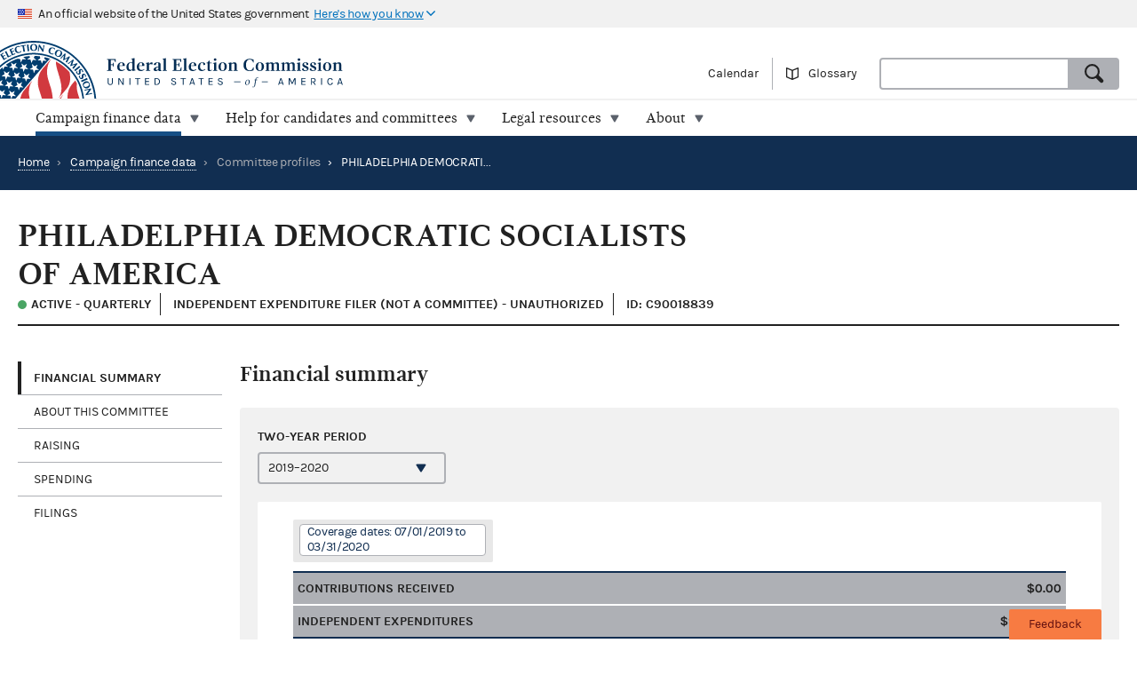

--- FILE ---
content_type: text/html; charset=utf-8
request_url: https://www.fec.gov/data/committee/C90018839/
body_size: 9733
content:


<!DOCTYPE html>
<html lang="en-US">
<head>

  <title>PHILADELPHIA DEMOCRATIC SOCIALISTS OF AMERICA - committee overview | FEC</title>

  <meta charset="utf-8">
  <meta name="description" content="Explore current and historic federal campaign finance data on the new fec.gov. Look at totals and trends, and see how candidates and committees raise and spend money. When you find what you need, export results and save custom links.">
  <meta name="viewport" content="width=device-width, initial-scale=1, maximum-scale=5">

  <meta property="og:type" content="website">
  <meta property="og:url" content="https://www.fec.gov/data/committee/C90018839/">
  <meta property="og:title" content="PHILADELPHIA DEMOCRATIC SOCIALISTS OF AMERICA - committee overview - FEC.gov">
  <meta property="og:site_name" content="FEC.gov">
  <meta property="og:description" content="Explore current and historic federal campaign finance data on the new fec.gov. Look at totals and trends, and see how candidates and committees raise and spend money. When you find what you need, export results and save custom links.">
  <meta property="og:image" content="https://www.fec.gov/static/img/social/fec-data.png">

  <meta name="twitter:card" content="summary_large_image">
  <meta name="twitter:title" content="PHILADELPHIA DEMOCRATIC SOCIALISTS OF AMERICA - committee overview - FEC.gov">
  <meta name="twitter:description" content="Explore current and historic federal campaign finance data on the new fec.gov. Look at totals and trends, and see how candidates and committees raise and spend money. When you find what you need, export results and save custom links.">
  <meta name="twitter:image" content="https://www.fec.gov/static/img/social/fec-data.png">

  <link rel="canonical" href="https://www.fec.gov/data/committee/C90018839/">

  <link rel="icon" type="image/png" href="/static/img/favicon/favicon-32x32.png" sizes="32x32">
  <link rel="icon" type="image/png" href="/static/img/favicon/favicon-16x16.png" sizes="16x16">
  <link rel="icon" type="image/x-icon" href="/static/img/favicon/favicon.ico" sizes="32x32">
  <link rel="icon" type="image/png" sizes="48x48" href="/static/img/favicon/general/favicon-48x48.png">
  <link rel="icon" type="image/png" sizes="192x192" href="/static/img/favicon/data/favicon-192x192.png">
  <link rel="apple-touch-icon" sizes="120x120" href="/static/img/favicon/data/favicon-120x120.png">
  <link rel="apple-touch-icon" sizes="152x152" href="/static/img/favicon/data/favicon-152x152.png">
  <link rel="apple-touch-icon" sizes="167x167" href="/static/img/favicon/data/favicon-167x167.png">
  <link rel="apple-touch-icon" sizes="180x180" href="/static/img/favicon/data/favicon-180x180.png">
  <link rel="preconnect" href="https://www.googletagmanager.com/" crossorigin>
<link rel="dns-prefetch" href="https://www.googletagmanager.com/">
<link rel="dns-prefetch" href="https://www.google-analytics.com/">
<link rel="preconnect" href="https://dap.digitalgov.gov/" crossorigin>
<link rel="dns-prefetch" href="https://dap.digitalgov.gov/">

  
<link rel="stylesheet" type="text/css" href="/static/css/entity-e884687041.css" />


  

  
  
  
  

  

    <script>(function(w,d,s,l,i){w[l]=w[l]||[];w[l].push({'gtm.start':new Date().getTime(),event:'gtm.js'});var f=d.getElementsByTagName(s)[0],j=d.createElement(s),dl=l!='dataLayer'?'&l='+l:'';j.async=true;j.src='https://www.googletagmanager.com/gtm.js?id='+i+dl+ '&gtm_auth=EDR0yhH3jo_lEfiev6nbSQ&gtm_preview=env-17&gtm_cookies_win=x';f.parentNode.insertBefore(j,f);})(window,document,'script','dataLayer','GTM-T5HPRLH');</script>

  <script>
    BASE_PATH = '/data';
    API_LOCATION = 'https://api.open.fec.gov';
    API_VERSION = 'v1';
    API_KEY_PUBLIC = 'LizhLzmwAkQpqvHG1qOOPthq5DmpRoFa8fgANYFZ';
    API_KEY_PUBLIC_CALENDAR = '';
    API_KEY_PUBLIC_SCHEDULE_A = 'U4CGxchr88wIKcoCqfL8mxExQearu8iTo6S9f0wU';
    CALENDAR_DOWNLOAD_PUBLIC_API_KEY = '';
    DOWNLOAD_API_KEY = 'SnX6CUbBUlOl83CgbtX2M6GqqcpcQELTgHijsOYF';
    DEFAULT_TIME_PERIOD = 2026;
    DEFAULT_PRESIDENTIAL_YEAR = 2028;
    DEFAULT_ELECTION_YEAR = 2026;
    DISTRICT_MAP_CUTOFF = 2026;
    WEBMANAGER_EMAIL = 'webmanager@fec.gov';
    

    
  </script>
</head>
<body>

  
  
  
  

  
    <noscript><iframe src="https://www.googletagmanager.com/ns.html?id=GTM-T5HPRLH&gtm_auth=EDR0yhH3jo_lEfiev6nbSQ&gtm_preview=env-17&gtm_cookies_win=x" height="0" width="0" style="display:none;visibility:hidden"></iframe></noscript>


<noscript>
  <div style="background-color: #212121; padding: 10px; font-family: sans-serif">
    <p style="color: #ffffff"><strong>Javascript recommended:</strong> FEC.gov uses Javascript to provide the best possible user experience. <a style="color: #ffffff; text-decoration: underline" target="_blank"
          href="https://enable-javascript.com" rel="noreferrer">
        Learn how to enable Javascript in your browser
      </a></p>
  </div>
</noscript>

<div id="browser_warning" style="display: none;">
  <h2>Your web browser is not supported</h2>
  <p>This site uses features that are not supported by this browser. For a better experience, please switch to a modern browser.</p>
</div>
<script>
  var browserIsCapable = ('fetch' in window && 'assign' in Object);
  if (!browserIsCapable) {
    var browserWarningElement = document.getElementById('browser_warning');
    browserWarningElement.style.display = 'block';
  }
</script>

  <a href="#main" class="skip-nav" tabindex="0">skip navigation</a>
   
    
    

  
  <header class="usa-banner">
  <div class="js-accordion accordion--neutral" data-content-prefix="gov-banner">
    <div type="button" class="usa-banner-header js-accordion-trigger accordion__button" aria-controls="gov-banner"><span class="u-visually-hidden">Here's how you know</span>
      <img class="flag" src="/static/img/us_flag_small.png" alt="US flag signifying that this is a United States Federal Government website" width="16" height="11">
      <p class="t-inline-block">An official website of the United States government</p>
      <p class="t-inline-block usa-banner-button">Here's how you know</p>
    </div>
    <div class="usa-banner-content usa-grid usa-accordion-content accordion-content" id="gov-banner">
      <div class="usa-banner-guidance-gov usa-width-one-half">
        <img class="usa-banner-icon usa-media_block-img" src="/static/img/icon-dot-gov.svg" alt="Dot gov" width="38" height="38">
        <div class="usa-media_block-body">
          <p>
            <strong>Official websites use .gov</strong>
            <br>
            A <strong>.gov</strong> website belongs to an official government organization in the United States.
          </p>
        </div>
      </div>
      <div class="usa-banner-guidance-ssl usa-width-one-half">
        <img class="usa-banner-icon usa-media_block-img" src="/static/img/icon-https.svg" alt="SSL" width="38" height="38">
        <div class="usa-media_block-body">
          <p>
            <strong>Secure .gov websites use HTTPS</strong>
            <br>
            A <strong>lock</strong> ( <svg xmlns="http://www.w3.org/2000/svg" width="10" height="15" viewBox="0 0 52 64" class="usa-banner__lock-image" role="img" aria-labelledby="banner-lock-title-default banner-lock-description-default"><title id="banner-lock-title-default">Lock</title><desc id="banner-lock-description-default">A locked padlock</desc><path fill="#000000" fill-rule="evenodd" d="M26 0c10.493 0 19 8.507 19 19v9h3a4 4 0 0 1 4 4v28a4 4 0 0 1-4 4H4a4 4 0 0 1-4-4V32a4 4 0 0 1 4-4h3v-9C7 8.507 15.507 0 26 0zm0 8c-5.979 0-10.843 4.77-10.996 10.712L15 19v9h22v-9c0-6.075-4.925-11-11-11z"></path></svg> ) or <strong>https://</strong> means you've safely connected to the .gov website. Share sensitive information only on official, secure websites.
          </p>
        </div>
      </div>
    </div>
  </div>
</header>
  <header class="site-header">
    <div class="masthead">
      <div class="site-title--print"></div>
      <a title="Home" href="/" rel="home" class="site-title"><span class="u-visually-hidden">Federal Election Commission | United States of America</span></a>
      <ul class="utility-nav list--flat">
        <li class="utility-nav__item"><a href="/calendar/">Calendar</a></li>
        <li class="utility-nav__item"><a class="js-glossary-toggle glossary__toggle">Glossary</a></li>
        <li class="utility-nav__search">
          <form accept-charset="UTF-8" action="/search" class="combo" method="get" role="search">
            <input type="hidden" name="type" value="candidates">
            <input type="hidden" name="type" value="committees">
            <input type="hidden" name="type" value="site">
            <label class="u-visually-hidden" for="query">Search</label>
             <div class="combo combo--search">
            <input
              class="js-site-search combo__input"
              autocomplete="off"
              id="query"
              name="query"
              type="text"
              aria-label="Search FEC.gov">
            <button type="submit" class="button--standard combo__button button--search">
              <span class="u-visually-hidden">Search</span>
            </button>
           </div>
          </form>
        </li>
      </ul>
    </div>

    <nav class="site-nav js-site-nav">
 <button class="js-nav-toggle site-nav__button" aria-controls="site-menu">Menu</button>
  <div id="site-menu" class="site-nav__container">
    <ul class="site-nav__panel site-nav__panel--main">
      <li><h2 class="site-nav__title u-under-lg-only">Menu</h2></li>
      <li class="site-nav__item u-under-lg-only">
        <a class="site-nav__link" href="/" rel="home">
          <span class="site-nav__link__title">Home</span>
        </a>
      </li>
      <li class="site-nav__item" data-submenu="data">
        <a class="site-nav__link is-parent" href="/data/" tabindex="0">
          <span class="site-nav__link__title">
          Campaign finance data</span>
        </a>
        <div class="mega-container">
  <div class="mega">
    <div class="mega__inner">
      <div class="row">
        <div class="u-padding-left d-sm-none d-md-none col-lg-1">&nbsp;</div>
        <div class="u-padding--left col-lg-6">
          <ul class="t-sans list--1-2-2-3-columns u-padding--top">
            <li class="mega__item"><a href="/data/">All data</a></li>
            <li class="mega__item"><a href="/data/browse-data/?tab=raising">Raising</a></li>
            <li class="mega__item"><a href="/data/browse-data/?tab=spending">Spending</a></li>
            <li class="mega__item"><a href="/data/browse-data/?tab=loans-debts">Loans and debts</a></li>
            <li class="mega__item"><a href="/data/browse-data/?tab=filings">Filings and reports</a></li>
            <li class="mega__item"><a href="/data/browse-data/?tab=candidates">Candidates</a></li>
            <li class="mega__item"><a href="/data/browse-data/?tab=committees">Committees</a></li>
            <li class="mega__item"><a href="/data/browse-data/?tab=bulk-data">Bulk data</a></li>
            <li class="mega__item"><a href="/data/browse-data/?tab=statistics">Campaign finance statistics</a></li>
          </ul>
        </div>
        <div class="u-padding--left col-lg-4">
          <div class="icon-heading icon-heading--person-location-circle">
            <p class="t-sans t-small icon-heading__text"><a href="/data/elections/">Find elections. Search by state or ZIP code</a></p>
          </div>
          <div class="icon-heading icon-heading--individual-contributions-circle">
            <p class="t-sans t-small icon-heading__text"> <a href="/data/receipts/individual-contributions/">Look up contributions from specific individuals</a></p>
          </div>
        </div>
      </div>
    </div>
  </div>
</div>
      </li>
      <li class="site-nav__item site-nav__item--secondary" data-submenu="help">
        <a href="/help-candidates-and-committees/" class="site-nav__link " tabindex="0">
          <span class="site-nav__link__title">Help for candidates and committees</span>
        </a>
        <div class="mega-container">
  <div class="mega mega--secondary">
    <div class="mega__inner">
      <div class="row">
        <div class="d-sm-none d-md-none col-lg-1">&nbsp;</div>
        <div class="u-padding--left col-lg-6">
          <ul class="t-sans list--2-columns u-padding--top">
            <li class="mega__item"><a href="/help-candidates-and-committees/">All compliance resources</a></li>
            <li class="mega__item"><a href="/help-candidates-and-committees/guides/">Guides</a></li>
            <li class="mega__item"><a href="/help-candidates-and-committees/forms/">Forms</a></li>
            <li class="mega__item"><a href="/help-candidates-and-committees/dates-and-deadlines/">Dates and deadlines</a></li>
            <li class="mega__item"><a href="/help-candidates-and-committees/trainings/">Trainings</a></li>
          </ul>
        </div>
        <div class="u-padding--left col-lg-5">
          <div class="icon-heading icon-heading--checklist-circle">
            <p class="t-sans t-small icon-heading__text"><a href="/help-candidates-and-committees/filing-reports/electronic-filing/">Learn about electronic filing</a></p>
          </div>
          <div class="icon-heading icon-heading--question-bubble-circle">
            <p class="t-sans t-small icon-heading__text"> <a href="/help-candidates-and-committees/question-rad/">Find and contact your committee's analyst</a></p>
          </div>
        </div>
      </div>
    </div>
  </div>
</div>
      </li>
      <li class="site-nav__item" data-submenu="legal">
        <a href="/legal-resources/" class="site-nav__link " tabindex="0">
          <span class="site-nav__link__title">Legal resources</span>
        </a>
        <div class="mega-container">
  <div class="mega">
    <div class="mega__inner">
      <div class="row">
        <div class="d-sm-none d-md-none col-lg-1">&nbsp;</div>
        <div class="u-padding--left col-md-4 col-lg-6">
          <ul class="t-sans list--1-2-2-2-columns u-padding--top">
            <li class="mega__item"><a href="/legal-resources/">All legal resources</a></li>
            <li class="mega__item"><a href="/data/legal/advisory-opinions/">Advisory opinions</a></li>
            <li class="mega__item"><a href="/legal-resources/enforcement/">Enforcement</a></li>
            <li class="mega__item"><a href="/data/legal/statutes/">Statutes</a></li>
            <li class="mega__item"><a href="/legal-resources/legislation/">Legislation</a></li>
            <li class="mega__item"><a href="/legal-resources/regulations/">Regulations</a></li>
            <li class="mega__item"><a href="/legal-resources/court-cases/">Court cases</a></li>
            <li class="mega__item"><a href="/legal-resources/policy-other-guidance/">Policy and other guidance</a></li>
          </ul>
        </div>
        <div class="u-padding--left col-md-3 col-lg-4">
          <div class="icon-heading icon-heading--magnifying-glass-circle">
            <p class="t-sans t-small icon-heading__text"><a href="/legal-resources/">Search across legal resources</a></p>
          </div>
          <div class="icon-heading icon-heading--magnifying-glass-circle">
            <p class="t-sans t-small icon-heading__text"><a href="/legal-resources/policy-and-other-guidance/guidance-documents/">Search guidance documents</a></p>
          </div>
        </div>
      </div>
    </div>
  </div>
</div>
      </li>
      <li class="site-nav__item site-nav__item--secondary" data-submenu="about">
        <a href="/about/" class="site-nav__link " tabindex="0">
          <span class="site-nav__link__title">About</span>
        </a>
        <div class="mega-container">
  <div class="mega mega--secondary">
    <div class="mega__inner">
      <div class="row">
        <div class="u-padding--left d-sm-none d-md-none col-lg-1">&nbsp;</div>
        <div class="u-padding--left col-lg-6">
          <ul class="t-sans list--1-2-2-3-columns u-padding--top">
            <li class="mega__item"><a href="/about/">All about the FEC</a></li>
            <li class="mega__item"><a href="/updates/">News and announcements</a></li>
            <li class="mega__item"><a href="/meetings/">Commission meetings</a></li>
            <li class="mega__item"><a href="/about/mission-and-history/">Mission and history</a></li>
            <li class="mega__item"><a href="/about/leadership-and-structure/">Leadership and structure</a></li>
            <li class="mega__item"><a href="/about/reports-about-fec/">Reports about the FEC</a></li>
            <li class="mega__item"><a href="/about/careers/">Careers</a></li>
            <li class="mega__item"><a href="/about/#working-with-the-fec">Working with the FEC</a></li>
            <li class="mega__item"><a href="/contact/">Contact</a></li>
          </ul>
        </div>
        <div class="u-padding--left col-lg-4">
          <div class="icon-heading icon-heading--election-circle">
            <p class="t-sans t-small icon-heading__text"><a href="/introduction-campaign-finance/">Introduction to campaign finance and elections</a></p>
          </div>
        </div>
      </div>
    </div>
  </div>
</div>
      </li>

    </ul>
  </div>
  <a title="Home" href="/" class="site-title"><span class="u-visually-hidden">Federal Election Commission | United States of America</span></a>
</nav>

  </header>

  
  <main id="main" >
    


<div class="page-header page-header--primary">
  <ul class="breadcrumbs">
    <li class="breadcrumbs__item"><a href="/" class="breadcrumbs__link" rel="Home">Home</a></li>
    
      
        <li class="breadcrumbs__item">
          <span class="breadcrumbs__separator">&rsaquo;</span>
          <a href="/data/" class="breadcrumbs__link">Campaign finance data</a>
        </li>
      
      
      <li class="breadcrumbs__item">
        <span class="breadcrumbs__separator">&rsaquo;</span>
        
          <span>Committee profiles</span>
        
      </li>
      
      <li class="breadcrumbs__item breadcrumbs__item--current">
        <span class="breadcrumbs__separator">&rsaquo;</span>
        PHILADELPHIA DEMOCRATIC SOCIALISTS OF AMERICA
      </li>
    
  </ul>
</div>

<div class="u-padding--left u-padding--right tab-interface">
  <header class="main">
    <h1 class="entity__name content__section--narrow">PHILADELPHIA DEMOCRATIC SOCIALISTS OF AMERICA</h1>
    <div class="heading--section">
      <span class="t-data t-bold entity__type">
        
          <span class="is-active-status">Active
          
          - Quarterly </span>
          
        
      </span>      
      <span class="t-data t-bold entity__type">
        
          Independent expenditure filer (not a committee)
            
            - Unauthorized
            
         
      </span>
      <span class="t-data t-bold entity__type">ID: C90018839</span>
      
    </div>
  </header>

  <div class="data-container__wrapper">
    <nav class="sidebar side-nav-alt">
      <ul class="tablist" role="tablist" data-name="tab">
        
        <li class="side-nav__item" role="presentation">
          <a
            class="side-nav__link"
            role="tab"
            data-name="summary"
            tabindex="0"
            aria-controls="panel1"
            href="#section-1"
            aria-selected="true">Financial Summary</a>
            
        </li>
        <li class="side-nav__item" role="presentation">
          <a
            class="side-nav__link"
            role="tab"
            data-name="about-committee"
            tabindex="0"
            aria-controls="panel2"
            href="#section-2">About this committee</a>
        </li>
        
        
          <li class="side-nav__item" role="presentation">
            <a
              class="side-nav__link"
              role="tab"
              data-name="raising"
              tabindex="0"
              aria-controls="panel3"
              href="#section-3">Raising</a>
              
          </li>
        
        <li class="side-nav__item" role="presentation">
          <a
            class="side-nav__link"
            role="tab"
            data-name="spending"
            tabindex="0"
            aria-controls="panel4"
            href="#section-4">Spending</a>
            
            <ul>
              
              
              <li><a href="#independent-expenditures">Independent expenditures</a></li>
              
              
              <li><a href="#disbursement-transactions">Disbursement transactions</a></li>
              
              
            </ul>
            
        </li>
        <li class="side-nav__item" role="presentation">
          <a
            class="side-nav__link"
            role="tab"
            data-name="filings"
            tabindex="0"
            aria-controls="panel5"
            href="#section-5">Filings</a>
            <ul>
              
              
                <li><a href="#reports">Regularly filed reports</a></li>
                <li><a href="#notices">24- and 48-hour reports</a></li>
                <li><a href="#statements">Statements of organization</a></li>
                <li><a href="#other">Other documents</a></li>
              
            </ul>
        </li>
        
      </ul>
    </nav>

    <section class="main" id="section-0" role="tabpanel" aria-hidden="false">
  <div class="container overlay__container">
    <div class="overlay overlay--neutral is-loading"></div>
  </div>
</section>
    



<section id="section-2" role="tabpanel" aria-hidden="true" aria-labelledby="section-2-heading">
  <!-- For Electioneering Communication committee type -->
  
  <h2 id="section-2-heading">About this committee</h2>
   
  <div class="slab slab--inline slab--neutral u-padding--left u-padding--right">
    

  <div class="row content__section">
    <div class="cycle-select">
      <label for="about-cycle" class="label cycle-select__label">Two-year period</label>
      <select id="about-cycle" class="js-cycle" name="cycle" data-cycle-location="query">
        
          <option
              value="2020"
              selected
            >2019–2020</option>
        
      </select>
    </div>
  </div>

    
    <div class="entity__figure row">
      <h3 class="heading--section">Committee information</h3>
      <table class="t-sans usa-width-three-fourths">
        <tr>
          <td class="figure__label">Committee name:</td>
          <td class="figure__value">PHILADELPHIA DEMOCRATIC SOCIALISTS OF AMERICA</td>
        </tr>
        
        <tr>
          <td class="figure__label">Mailing address:</td>
          <td class="figure__value">
            <span class="t-block">927 CROSS ST.</span>
            
            <span class="t-block">PHILADELPHIA, PA 19147</span>
          </td>
        </tr>
        <tr>
          <td class="figure__label">Treasurer:</td>
          <td class="figure__value">None</td>
        </tr>
        <tr>
          <td class="figure__label">Committee type:</td>
          <td class="figure__value">
            
            
              Independent expenditure filer (not a committee)
            
          </td>
        </tr>
        <tr>
          
            <td class="figure__label">Committee designation:</td>
            <td class="figure__value">Unauthorized</td>
          
        </tr>
        
        
        
        
        
        
      </table>
    </div>
    
    
  </div>
</section>
 
    
      




<section id="section-1" role="tabpanel" aria-hidden="true" aria-labelledby="section-1-heading">
  <h2 id="section-1-heading">Financial summary</h2>
  <div class="slab slab--inline slab--neutral u-padding--left u-padding--right">
    

  <div class="row content__section">
    <div class="cycle-select">
      <label for="summary-cycle" class="label cycle-select__label">Two-year period</label>
      <select id="summary-cycle" class="js-cycle" name="cycle" data-cycle-location="query">
        
          <option
              value="2020"
              selected
            >2019–2020</option>
        
      </select>
    </div>
  </div>

    
      
        <div class="entity__figure">
          <div class="row">
            <div class="tag__category">
              <div class="tag__item">Coverage dates: 07/01/2019 to 03/31/2020</div>
            </div>
          </div>
          <figure>
  <table class="simple-table">
    <tr class="simple-table__row level--1">
      <td class="simple-table__cell">Contributions received</td>
      <td class="simple-table__cell t-mono">$0.00
      </td>
    </tr>
    <tr class="simple-table__row level--1">
      <td class="simple-table__cell">Independent expenditures</td>
      <td class="simple-table__cell t-mono">$9,031.58
      </td>
    </tr>
  </table>
  <p class="t-small u-negative--top--margin"><i>Newly filed summary data may not appear for up to 48 hours.</i></p>
</figure>

          <p class="t-note">Newly filed summary data may not appear for up to 48 hours.</p>
        </div>
      <!-- Inaugural Committees -->
      
    
  </div>
</section>
    
    
      




  
    
  


<section id="section-3" role="tabpanel" aria-hidden="true" aria-labelledby="section-3-heading">
  <h2 id="section-3-heading">Raising</h2>
  <div class="slab slab--inline slab--neutral u-padding--left u-padding--right">
    

  <div class="row content__section">
    <div class="cycle-select">
      <label for="receipts-cycle" class="label cycle-select__label">Two-year period</label>
      <select id="receipts-cycle" class="js-cycle" name="cycle" data-cycle-location="query">
        
          <option
              value="2020"
              selected
            >2019–2020</option>
        
      </select>
    </div>
  </div>

  
  
  <div class="entity__figure" id="individual-contribution-transactions">
    <div class="heading--section heading--with-action">
      <h3 class="heading__left">Individual contributions</h3>
      <a class="heading__right button--alt button--browse"
        href="/data/individual-contributions/?committee_id=C90018839&two_year_transaction_period=2020">Filter this data</a>
    </div>
    <fieldset class="row toggles js-toggles">
      <legend class="label">Group by:</legend>
      <label for="toggle-itemized">
        <input id="toggle-itemized" type="radio" class="js-panel-toggle-control" name="receipt-aggregate" value="itemized-contributions" checked>
        <span class="button--alt">All transactions</span>
      </label>
      <label for="toggle-state">
        <input id="toggle-state" type="radio" class="js-panel-toggle-control" name="receipt-aggregate" value="by-state">
        <span class="button--alt">State</span>
      </label>
      <label for="toggle-contribution-size">
        <input id="toggle-contribution-size" type="radio" class="js-panel-toggle-control" name="receipt-aggregate" value="by-contribution-size">
        <span class="button--alt">Size</span>
      </label>
      <label for="toggle-employer">
        <input id="toggle-employer" type="radio" class="js-panel-toggle-control" name="receipt-aggregate" value="by-employer">
        <span class="button--alt">Employer</span>
      </label>
      <label for="toggle-occupation">
        <input id="toggle-occupation" type="radio" class="js-panel-toggle-control" name="receipt-aggregate" value="by-occupation">
        <span class="button--alt">Occupation</span>
      </label>
    </fieldset>
    <div class="row">
      <div id="by-state" class="panel-toggle-element" aria-hidden="true">
        <div class="results-info results-info--simple">
          
          <div class="u-float-left tag__category">
            <div class="tag__item">Coverage dates: 07/01/2019 to 03/31/2020</div>
          </div>
          
          <button type="button" class="u-float-right js-export button button--cta button--export" data-export-for="receipts-by-state">Export</button>
        </div>
        <div class="map-table">
          <table
              class="data-table data-table--heading-borders"
              data-type="receipts-by-state"
              data-committee="C90018839"
              data-cycle="2020"
            >
            <thead>
              <th scope="col">State</th>
              <th scope="col">Total contributed</th>
            </thead>
          </table>
        </div>
        <div class="map-panel">
          <div class="state-map" data-committee-id="C90018839" data-cycle="2020">
            <div class="legend-container">
              <span class="t-sans t-block">By state: total amount received</span>
              <svg></svg>
            </div>
          </div>
        </div>
      </div>

      <div id="by-contribution-size" class="panel-toggle-element" aria-hidden="true">
        <div class="results-info results-info--simple">
          
          <div class="u-float-left tag__category">
            <div class="tag__item">Coverage dates: 07/01/2019 to 03/31/2020</div>
          </div>
          
          <button type="button" class="u-float-right js-export button button--cta button--export" data-export-for="contribution-size">Export</button>
        </div>
        <table
            class="data-table data-table--heading-borders"
            data-type="contribution-size"
            data-committee="C90018839"
            data-cycle="2020">
          <thead>
            <th scope="col">Contribution size</th>
            <th scope="col">Total contributed</th>
          </thead>
        </table>
      </div>
      <div id="by-employer" class="panel-toggle-element" aria-hidden="true">
        <div class="results-info results-info--simple">
          
          <div class="u-float-left tag__category">
            <div class="tag__item">Coverage dates: 07/01/2019 to 03/31/2020</div>
          </div>
          
          <button type="button" class="u-float-right js-export button button--cta button--export" data-export-for="receipts-by-employer">Export</button>
        </div>
        <table
            class="data-table data-table--heading-borders"
            data-type="receipts-by-employer"
            data-committee="C90018839"
            data-cycle="2020"
          >
          <thead>
            <th scope="col">Employer</th>
            <th scope="col">Total contributed</th>
          </thead>
        </table>
        
  <div class="datatable__note">
    <p class="t-note">These totals are calculated, in part, using free-text input as reported by this committee. Variations in spelling or abbreviation can produce multiple totals for the same category. For the most complete information,
    <a href="/data/receipts/?committee_id=C90018839&two_year_transaction_period=2020">access the list of itemized transactions.</a></p>
  </div>

      </div>

      <div id="by-occupation" class="panel-toggle-element" aria-hidden="true">
        <div class="results-info results-info--simple">
          
          <div class="u-float-left tag__category">
            <div class="tag__item">Coverage dates: 07/01/2019 to 03/31/2020</div>
          </div>
          
          <button type="button" class="u-float-right js-export button button--cta button--export" data-export-for="receipts-by-occupation">Export</button>
        </div>
        <table
            class="data-table data-table--heading-borders"
            data-type="receipts-by-occupation"
            data-committee="C90018839"
            data-cycle="2020"
          >
          <thead>
            <th scope="col">Occupation</th>
            <th scope="col">Total contributed</th>
          </thead>
        </table>
        
  <div class="datatable__note">
    <p class="t-note">These totals are calculated, in part, using free-text input as reported by this committee. Variations in spelling or abbreviation can produce multiple totals for the same category. For the most complete information,
    <a href="/data/receipts/?committee_id=C90018839&two_year_transaction_period=2020">access the list of itemized transactions.</a></p>
  </div>

      </div>

      <div id="itemized-contributions" class="panel-toggle-element">
        <div class="results-info results-info--simple">
          
          <div class="u-float-left tag__category">
            <div class="tag__item">Coverage dates: 07/01/2019 to 03/31/2020</div>
          </div>
          
          <div class="u-float-right">
            <button type="button" class="js-export button button--cta button--export" data-export-for="itemized-receipts">Export</button>
            <div class="message message--info message--mini t-left-aligned data-container__message" data-export-message-for="itemized-receipts" aria-hidden="true"></div>
          </div>
        </div>
        <table
            class="data-table data-table--heading-borders"
            data-type="itemized-receipts"
            data-committee="C90018839"
            data-cycle="2020"
          >
          <thead>
            <th scope="col">Contributor name</th>
            <th scope="col">Contributor state</th>
            <th scope="col">Receipt date</th>
            <th scope="col">Amount</th>
          </thead>
        </table>
      </div>
    </div>
  </div>
  

  </div>
</section>
    
    



  
    
  


<section id="section-4" role="tabpanel" aria-hidden="true" aria-labelledby="section-4-heading">
  <h2 id="section-4-heading">Spending</h2>
  <div class="slab slab--inline slab--neutral u-padding--left u-padding--right">
    

  <div class="row content__section">
    <div class="cycle-select">
      <label for="disbursements-cycle" class="label cycle-select__label">Two-year period</label>
      <select id="disbursements-cycle" class="js-cycle" name="cycle" data-cycle-location="query">
        
          <option
              value="2020"
              selected
            >2019–2020</option>
        
      </select>
    </div>
  </div>


  

    

    

    
    <div class="entity__figure row" id="independent-expenditures">
      <div class="heading--section heading--with-action">
        <h3 class="heading__left">Independent expenditures</h3>
        <a class="heading__right button--alt button--browse"
          href="/data/independent-expenditures/?q_spender=C90018839&min_date=01-01-2019&max_date=12-31-2020&data_type=processed&is_notice=false">Filter this data</a>

      </div>
      <p>This tab shows spending that this committee has made in support of or opposition to a candidate. None of the funds are directly given to or spent by the candidate.</p>
      
      <div class="tag__category">
        <div class="tag__item">Coverage dates: 07/01/2019 to 03/31/2020</div>
      </div>
      
      <table class="data-table data-table--heading-borders data-table--entity u-margin--top" data-type="independent-expenditure-committee" data-committee="C90018839" data-cycle="2020">
        <thead>
          <tr>
            <th scope="col">Amount</th>
            <th scope="col">Support/Oppose</th>
            <th scope="col">Candidate</th>
          </tr>
        </thead>
      </table>
      <div class="datatable__note">
        <p class="t-note">These totals are drawn from quarterly, monthly and semi-annual reports. 24- and 48-Hour Reports of independent expenditures aren't included.</p>
      </div>
    </div>
    

    
  <div class="entity__figure row" id="disbursement-transactions" >
      <div class="heading--section heading--with-action">
        
        <h3 class="heading__left">Disbursements</h3>
        
        <a class="heading__right button--alt button--browse"
            href="/data/disbursements/?committee_id=C90018839&two_year_transaction_period=2020">Filter this data</a>
      </div>

      <fieldset class="row toggles js-toggles">
        <legend class="label">Group by:</legend>
        <label for="toggle-all-disbursements">
          <input id="toggle-all-disbursements" type="radio" class="js-panel-toggle-control" name="disbursements" value="itemized-disbursements" checked>
          <span class="button--alt">All transactions</span>
        </label>
        <label for="toggle-recipient">
          <input id="toggle-recipient" type="radio" class="js-panel-toggle-control" name="disbursements" value="by-recipient">
          <span class="button--alt">Recipient name</span>
        </label>
        <label for="toggle-to">
          <input id="toggle-to" type="radio" class="js-panel-toggle-control" name="disbursements" value="to-committees">
          <span class="button--alt">Recipient committee ID</span>
        </label>
      </fieldset>

      <div id="by-recipient" class="panel-toggle-element" aria-hidden="true">
        <div class="results-info results-info--simple">
          
          <div class="u-float-left tag__category">
            <div class="tag__item">Coverage dates: 07/01/2019 to 03/31/2020</div>
          </div>
          
          <button type="button" class="u-float-right js-export button button--cta button--export" data-export-for="disbursements-by-recipient">Export</button>
        </div>
        <table
            class="data-table data-table--heading-borders"
            data-type="disbursements-by-recipient"
            data-committee="C90018839"
            data-cycle="2020"
          >
          <thead>
            <th scope="col">Recipient</th>
            <th scope="col">Percent of total disbursements</th>
            <th scope="col">Total</th>
          </thead>
        </table>
        
  <div class="datatable__note">
    <p class="t-note">These totals are calculated, in part, using free-text input as reported by this committee. Variations in spelling or abbreviation can produce multiple totals for the same category. For the most complete information,
    <a href="/data/disbursements/?committee_id=C90018839&two_year_transaction_period=2020">access the list of itemized transactions.</a></p>
  </div>

      </div>

      <div id="itemized-disbursements" class="panel-toggle-element" aria-hidden="false">
        <div class="results-info results-info--simple">
          
          <div class="u-float-left tag__category">
            <div class="tag__item">Coverage dates: 07/01/2019 to 03/31/2020</div>
          </div>
          
          <div class="u-float-right">
            <div class="message message--info message--mini t-left-aligned data-container__message" data-export-message-for="itemized-disbursements" aria-hidden="true">
            </div>
            <button type="button" class="js-export button button--cta button--export" data-export-for="itemized-disbursements">Export</button>
          </div>
        </div>

        <table
            class="data-table data-table--heading-borders"
            data-type="itemized-disbursements"
            data-committee="C90018839"
            data-name=""
            data-cycle="2020"
          >
          <thead>
            <tr>
              <th scope="col">Recipient</th>
              <th scope="col">Recipient state</th>
              <th scope="col">Description</th>
              <th scope="col">Date</th>
              <th scope="col">Amount</th>
            </tr>
          </thead>
        </table>
      </div>

      <div id="to-committees" class="panel-toggle-element" aria-hidden="true">
        <div class="results-info results-info--simple">
          
          <div class="u-float-left tag__category">
            <div class="tag__item">Coverage dates: 07/01/2019 to 03/31/2020</div>
          </div>
          
          <button type="button" class="u-float-right js-export button button--cta button--export" data-export-for="disbursements-by-recipient-id">Export</button>
        </div>
        <table
            class="data-table data-table--heading-borders"
            data-type="disbursements-by-recipient-id"
            data-committee="C90018839"
            data-cycle="2020"
          >
          <thead>
            <th scope="col">Committee</th>
            <th scope="col">Total</th>
          </thead>
        </table>
      </div>
    </div>
  

  </section>
    

<!-- `with context` allows the template variables to be passed to the macro -->

<section id="section-5" role="tabpanel" aria-hidden="true" aria-labelledby="section-5-heading">
  <h2 id="section-5-heading">
    Committee filings
  </h2>
  <div class="slab slab--inline slab--neutral u-padding--left u-padding--right">
    

  <div class="row content__section">
    <div class="cycle-select">
      <label for="filings-cycle" class="label cycle-select__label">Two-year period</label>
      <select id="filings-cycle" class="js-cycle" name="cycle" data-cycle-location="query">
        
          <option
              value="2020"
              selected
            >2019–2020</option>
        
      </select>
    </div>
  </div>

    
    
      

<!-- `namespace` is needed to persist `form_types` outside the loop -->

<!-- Unlike the table logic in committee-single.js, we can't currenly use excludes -->
<!-- All form types should include all RFAIs until we can exclude request types -->



    

    

    

    

    

    

    

    


    <div class="entity__figure row" id="reports">
      <div class="heading--section heading--with-action">
        <h3 class="heading__left">Regularly filed reports</h3>
        <a class="heading__right button button--alt button--browse"
           href="/data/filings/?q_filer=C90018839&cycle=2020&form_type=RFAI&amp;form_type=F3&amp;form_type=F3X&amp;form_type=F3P&amp;form_type=F3L&amp;form_type=F4&amp;form_type=F5&amp;form_type=F7&amp;form_type=F13">
          Filter this data
        </a>
      </div>
      <div class="tag__category">
        <div class="tag__item">Report year: 2019–2020</div>
      </div>
      <table class="data-table data-table--heading-borders data-table--entity u-margin--top" data-type="filings-reports" data-cycle="2020" data-committee="C90018839">
        <thead>
          <th scope="col">Document</th>
          <th scope="col">Version</th>
          
          <th scope="col">Coverage start date</th>
          <th scope="col">Coverage end date</th>
          
          <th scope="col">Date filed</th>
          <th scope="col">Image number</th>
          <th scope="col">Pages</th>
          
            <th></th>
          
        </thead>
      </table>
    </div>

      

<!-- `namespace` is needed to persist `form_types` outside the loop -->

<!-- Unlike the table logic in committee-single.js, we can't currenly use excludes -->
<!-- All form types should include all RFAIs until we can exclude request types -->



    

    

    

    

    

    


    <div class="entity__figure row" id="notices">
      <div class="heading--section heading--with-action">
        <h3 class="heading__left">24- and 48-hour reports</h3>
        <a class="heading__right button button--alt button--browse"
           href="/data/filings/?q_filer=C90018839&cycle=2020&form_type=RFAI&amp;form_type=F5&amp;form_type=F24&amp;form_type=F6&amp;form_type=F9&amp;form_type=F10&amp;form_type=F11">
          Filter this data
        </a>
      </div>
      <div class="tag__category">
        <div class="tag__item">Report year: 2019–2020</div>
      </div>
      <table class="data-table data-table--heading-borders data-table--entity u-margin--top" data-type="filings-notices" data-cycle="2020" data-committee="C90018839">
        <thead>
          <th scope="col">Document</th>
          <th scope="col">Version</th>
          
          <th scope="col">Date filed</th>
          <th scope="col">Image number</th>
          <th scope="col">Pages</th>
          
        </thead>
      </table>
    </div>

      

<!-- `namespace` is needed to persist `form_types` outside the loop -->

<!-- Unlike the table logic in committee-single.js, we can't currenly use excludes -->
<!-- All form types should include all RFAIs until we can exclude request types -->



    


    <div class="entity__figure row" id="statements">
      <div class="heading--section heading--with-action">
        <h3 class="heading__left">Statements of organization</h3>
        <a class="heading__right button button--alt button--browse"
           href="/data/filings/?q_filer=C90018839&cycle=2020&form_type=RFAI&amp;form_type=F1">
          Filter this data
        </a>
      </div>
      <div class="tag__category">
        <div class="tag__item">Report year: 2019–2020</div>
      </div>
      <table class="data-table data-table--heading-borders data-table--entity u-margin--top" data-type="filings-statements" data-cycle="2020" data-committee="C90018839">
        <thead>
          <th scope="col">Document</th>
          <th scope="col">Version</th>
          
          <th scope="col">Date filed</th>
          <th scope="col">Image number</th>
          <th scope="col">Pages</th>
          
        </thead>
      </table>
    </div>

      

<!-- `namespace` is needed to persist `form_types` outside the loop -->

<!-- Unlike the table logic in committee-single.js, we can't currenly use excludes -->
<!-- All form types should include all RFAIs until we can exclude request types -->



    

    

    

    


    <div class="entity__figure row" id="other">
      <div class="heading--section heading--with-action">
        <h3 class="heading__left">Other documents</h3>
        <a class="heading__right button button--alt button--browse"
           href="/data/filings/?q_filer=C90018839&cycle=2020&form_type=RFAI&amp;form_type=F1M&amp;form_type=F8&amp;form_type=F99&amp;form_type=F12">
          Filter this data
        </a>
      </div>
      <div class="tag__category">
        <div class="tag__item">Report year: 2019–2020</div>
      </div>
      <table class="data-table data-table--heading-borders data-table--entity u-margin--top" data-type="filings-other" data-cycle="2020" data-committee="C90018839">
        <thead>
          <th scope="col">Document</th>
          <th scope="col">Version</th>
          
          <th scope="col">Date filed</th>
          <th scope="col">Image number</th>
          <th scope="col">Pages</th>
          
        </thead>
      </table>
    </div>

    
  </div>
</section>

<div id="datatable-modal" class="panel__overlay" aria-hidden="true">
  <div class="panel">
    <div class="panel__row panel__navigation">
      <a class="panel__link button--small button--standard js-pdf_url" target="_blank">
        Open image
      </a>
    </div>
      <button class="js-hide js-panel-close panel__close button--small button" data-hides="datatable-modal">
        <span class="u-visually-hidden">Show all</span>
      </button>

    <div class="js-panel-content panel__content">
      <table>
        <tr>
          <td></td>
        </tr>
      </table>
    </div>
  </div>
</div>
  </div>


  </main>
  <nav class="footer-links">
  <div class="container">

    <div class="grid grid--6-wide">

      <div class="grid__item">
        <ul>
          <li>
            <a href="/about/">About</a>
          </li>
          <li>
            <a href="/about/careers/">Careers</a>
          </li>
          <li>
            <a href="/press/">Press</a>
          </li>
          <li>
            <a href="/contact/">Contact</a>
          </li>
        </ul>
      </div>

      <div class="grid__item"></div>

      <div class="grid__item"></div>

      <div class="grid__item">
        <ul>
          <li>
            <a href="/about/privacy-and-security-policy/">Privacy and security policy</a>
          </li>
          <li>
            <a href="/about/plain-language/">Plain language</a>
          </li>
          <li>
            <a href="/accessibility-statement/">Accessibility statement</a>
          </li>
          <li>
            <a href="/about/reports-about-fec/strategy-budget-and-performance/">Strategy, budget and performance</a>
          </li>
        </ul>
      </div>

      <div class="grid__item">
        <ul>
          <li>
            <a href="/about/no-fear-act/">No FEAR Act</a>
          </li>
          <li>
            <a href="/open/">Open government</a>
          </li>
          <li>
            <a href="https://www.usa.gov/">USA.gov</a>
          </li>
          <li>
            <a href="/office-inspector-general/">Inspector General</a>
          </li>
        </ul>
      </div>

      <div class="grid__item">
        <ul>
          <li>
            <a href="/freedom-information-act/">FOIA</a>
          </li>
          <li>
            <a href="https://api.open.fec.gov">OpenFEC API</a>
          </li>
          <li>
            <a href="https://github.com/fecgov/fec">GitHub repository</a>
          </li>
          <li>
            <a href="https://github.com/fecgov/FEC/blob/master/release_notes/release_notes.md">Release notes</a>
          </li>
          <li>
            <a href="https://fecgov.statuspage.io/">FEC.gov status</a>
          </li>
        </ul>
      </div>

    </div>
  </div>
</nav>
  <footer class="footer">
    <div class="container">
      <div class="seal">
        <img class="seal__img" width="140" height="140" src="/static/img/seal--inverse.svg" alt="Seal of the Federal Election Commission | United States of America">
        <p class="address__title">Federal Election Commission</p>
      </div>

      <div class="address">
        <ul class="social-media">
          <li>
            <div class="i icon--x-twitter">
              <a href="https://x.com/fec"><span class="u-visually-hidden">The FEC's Twitter page</span></a>
            </div>
          </li>
          <li>
            <div class="i icon--youtube">
              <a href="https://www.youtube.com/user/FECTube"><span class="u-visually-hidden">The FEC's YouTube page</span></a>
            </div>
          </li>
        </ul>
        <a href="https://public.govdelivery.com/accounts/USFEC/subscriber/topics?qsp=CODE_RED" target="_blank" rel="noopener">
          <button class="button--standard button--envelope" type="button">Sign up for FECMail</button>
        </a>
      </div>
      <div class="taxpayer-statement">
        <p>This information is produced and disseminated at U.S. taxpayer expense.</p>
      </div>
    </div>
  </footer>

<div id="glossary" class="glossary"
    aria-describedby="glossary-result" aria-hidden="true">
  <button
      title="Close glossary"
      class="button button--close--inverse toggle js-glossary-close"
    ><span class="u-visually-hidden">Hide glossary</span>
  </button>
  <h2>Glossary</h2>
  <label for="glossary-search" class="label">Search terms</label>
  <input id="glossary-search" class="glossary__search js-glossary-search" type="search">
  <span class="t-note t-sans search__example">Examples: receipt; Hybrid PAC</span>
  <div class="glossary__content" id="glossary-result">
    <ul class="glossary__list js-glossary-list accordion--inverse"></ul>
  </div>
</div>

<input type='hidden' name='csrfmiddlewaretoken' value='OnMM7TQBX1DZdcCNGlah1uLcBQpSumCmzJMulP1VQGrMFAdr2qb792Retiz0ynpb' />

<script src="/static/js/vendors-87f6c2e73553f0ce3247.js"></script><script src="/static/js/global-85bfab75b3d927368d21.js" ></script><script src="/static/js/5284-6c3fba0ef44b2efb1889.js"></script><script src="/static/js/data-init-86bed737afb92871ba0b.js" ></script>

<script>
  window.context = {"cycle": 2020, "timePeriod": "2019\u20132020", "name": "PHILADELPHIA DEMOCRATIC SOCIALISTS OF AMERICA", "cycleOutOfRange": false, "lastCycleHasFinancial": 2020};

  window.context.showIndependentExpenditures = true;

</script><script src="/static/js/8680-ee0571399a399f2a6fe3.js"></script><script src="/static/js/3652-587e102e054876b6b955.js"></script><script src="/static/js/6067-8292ee6bb1310b32ba6e.js"></script><script src="/static/js/8894-a5e8e1951d125bc49db5.js"></script><script src="/static/js/4987-3c0033c61b19426d2c3c.js"></script><script src="/static/js/2649-9446cb302218d316b588.js"></script><script src="/static/js/3906-f0165b1eaaa57e686bcd.js"></script><script src="/static/js/1767-19f1eb07db5fb0dff7ea.js"></script><script src="/static/js/7058-9a767cf5bd93a7626da3.js"></script><script src="/static/js/3163-d78a254d03a919f0c18f.js"></script><script src="/static/js/committee-single-ae3b6a438730d3a1857c.js" ></script>




  <script id="_fed_an_ua_tag" src="https://dap.digitalgov.gov/Universal-Federated-Analytics-Min.js?agency=FEC"></script>


</body>
</html>